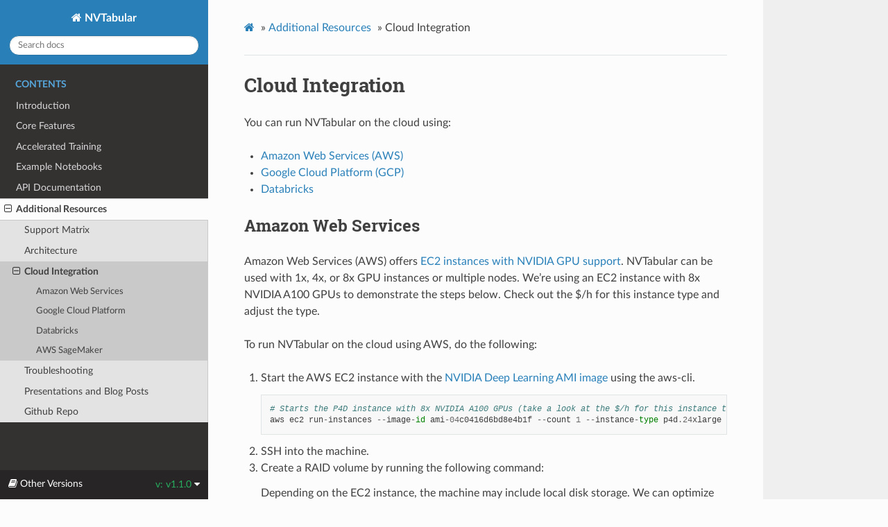

--- FILE ---
content_type: text/html; charset=utf-8
request_url: https://nvidia-merlin.github.io/NVTabular/v1.1.0/resources/cloud_integration.html
body_size: 6464
content:
<!DOCTYPE html>
<html class="writer-html5" lang="en" >
<head>
  <meta charset="utf-8" />
  <meta name="viewport" content="width=device-width, initial-scale=1.0" />
  <title>Cloud Integration &mdash; NVTabular 2021 documentation</title><link rel="stylesheet" href="../_static/css/theme.css" type="text/css" />
    <link rel="stylesheet" href="../_static/pygments.css" type="text/css" />
      <link rel="stylesheet" href="../_static/mystnb.css" type="text/css" />
      <link rel="stylesheet" href="../_static/togglebutton.css" type="text/css" />
  <!--[if lt IE 9]>
    <script src="../_static/js/html5shiv.min.js"></script>
  <![endif]-->
  <script id="documentation_options" data-url_root="../" src="../_static/documentation_options.js"></script>
        <script src="../_static/jquery.js"></script>
        <script src="../_static/underscore.js"></script>
        <script src="../_static/doctools.js"></script>
        <script >let toggleHintShow = 'Click to show';</script>
        <script >let toggleHintHide = 'Click to hide';</script>
        <script >let toggleOpenOnPrint = 'true';</script>
        <script src="../_static/togglebutton.js"></script>
        <script >var togglebuttonSelector = '.toggle, .admonition.dropdown, .tag_hide_input div.cell_input, .tag_hide-input div.cell_input, .tag_hide_output div.cell_output, .tag_hide-output div.cell_output, .tag_hide_cell.cell, .tag_hide-cell.cell';</script>
    <script src="../_static/js/theme.js"></script>
    <link rel="index" title="Index" href="../genindex.html" />
    <link rel="search" title="Search" href="../search.html" />
    <link rel="next" title="Troubleshooting" href="troubleshooting.html" />
    <link rel="prev" title="Architecture" href="architecture.html" /> 
</head>

<body class="wy-body-for-nav"> 
  <div class="wy-grid-for-nav">
    <nav data-toggle="wy-nav-shift" class="wy-nav-side">
      <div class="wy-side-scroll">
        <div class="wy-side-nav-search" >
            <a href="../index.html" class="icon icon-home"> NVTabular
          </a>
<div role="search">
  <form id="rtd-search-form" class="wy-form" action="../search.html" method="get">
    <input type="text" name="q" placeholder="Search docs" />
    <input type="hidden" name="check_keywords" value="yes" />
    <input type="hidden" name="area" value="default" />
  </form>
</div>
        </div><div class="wy-menu wy-menu-vertical" data-spy="affix" role="navigation" aria-label="Navigation menu">
              <p class="caption"><span class="caption-text">Contents</span></p>
<ul class="current">
<li class="toctree-l1"><a class="reference internal" href="../Introduction.html">Introduction</a></li>
<li class="toctree-l1"><a class="reference internal" href="../core_features.html">Core Features</a></li>
<li class="toctree-l1"><a class="reference internal" href="../training/index.html">Accelerated Training</a></li>
<li class="toctree-l1"><a class="reference internal" href="../examples/index.html">Example Notebooks</a></li>
<li class="toctree-l1"><a class="reference internal" href="../api.html">API Documentation</a></li>
<li class="toctree-l1 current"><a class="reference internal" href="index.html">Additional Resources</a><ul class="current">
<li class="toctree-l2"><a class="reference internal" href="support_matrix.html">Support Matrix</a></li>
<li class="toctree-l2"><a class="reference internal" href="architecture.html">Architecture</a></li>
<li class="toctree-l2 current"><a class="current reference internal" href="#">Cloud Integration</a><ul>
<li class="toctree-l3"><a class="reference internal" href="#amazon-web-services">Amazon Web Services</a></li>
<li class="toctree-l3"><a class="reference internal" href="#google-cloud-platform">Google Cloud Platform</a></li>
<li class="toctree-l3"><a class="reference internal" href="#databricks">Databricks</a></li>
<li class="toctree-l3"><a class="reference internal" href="#aws-sagemaker">AWS SageMaker</a></li>
</ul>
</li>
<li class="toctree-l2"><a class="reference internal" href="troubleshooting.html">Troubleshooting</a></li>
<li class="toctree-l2"><a class="reference internal" href="links.html">Presentations and Blog Posts</a></li>
<li class="toctree-l2"><a class="reference external" href="https://github.com/NVIDIA/NVTabular">Github Repo</a></li>
</ul>
</li>
</ul>

        </div>
      </div>
    </nav>

    <section data-toggle="wy-nav-shift" class="wy-nav-content-wrap"><nav class="wy-nav-top" aria-label="Mobile navigation menu" >
          <i data-toggle="wy-nav-top" class="fa fa-bars"></i>
          <a href="../index.html">NVTabular</a>
      </nav>

      <div class="wy-nav-content">
        <div class="rst-content">
          <div role="navigation" aria-label="Page navigation">
  <ul class="wy-breadcrumbs">
      <li><a href="../index.html" class="icon icon-home"></a> &raquo;</li>
          <li><a href="index.html">Additional Resources</a> &raquo;</li>
      <li>Cloud Integration</li>
      <li class="wy-breadcrumbs-aside">
      </li>
  </ul>
  <hr/>
</div>
          <div role="main" class="document" itemscope="itemscope" itemtype="http://schema.org/Article">
           <div itemprop="articleBody">
             
  <div class="section" id="cloud-integration">
<h1>Cloud Integration<a class="headerlink" href="#cloud-integration" title="Permalink to this headline"></a></h1>
<p>You can run NVTabular on the cloud using:</p>
<ul class="simple">
<li><p><a class="reference internal" href="#amazon-web-services"><span class="std std-doc">Amazon Web Services (AWS)</span></a></p></li>
<li><p><a class="reference internal" href="#google-cloud-platform"><span class="std std-doc">Google Cloud Platform (GCP)</span></a></p></li>
<li><p><a class="reference internal" href="#databricks"><span class="std std-doc">Databricks</span></a></p></li>
</ul>
<div class="section" id="amazon-web-services">
<h2>Amazon Web Services<a class="headerlink" href="#amazon-web-services" title="Permalink to this headline"></a></h2>
<p>Amazon Web Services (AWS) offers <a class="reference external" href="https://aws.amazon.com/ec2/instance-types/#Accelerated_Computing">EC2 instances with NVIDIA GPU support</a>. NVTabular can be used with 1x, 4x, or 8x GPU instances or multiple nodes. We’re using an EC2 instance with 8x NVIDIA A100 GPUs to demonstrate the steps below. Check out the $/h for this instance type and adjust the type.</p>
<p>To run NVTabular on the cloud using AWS, do the following:</p>
<ol class="arabic">
<li><p>Start the AWS EC2 instance with the <a class="reference external" href="https://aws.amazon.com/marketplace/pp/NVIDIA-NVIDIA-Deep-Learning-AMI/B076K31M1S">NVIDIA Deep Learning AMI image</a> using the aws-cli.</p>
<div class="highlight-default notranslate"><div class="highlight"><pre><span></span><span class="c1"># Starts the P4D instance with 8x NVIDIA A100 GPUs (take a look at the $/h for this instance type before using them)</span>
<span class="n">aws</span> <span class="n">ec2</span> <span class="n">run</span><span class="o">-</span><span class="n">instances</span> <span class="o">--</span><span class="n">image</span><span class="o">-</span><span class="nb">id</span> <span class="n">ami</span><span class="o">-</span><span class="mi">04</span><span class="n">c0416d6bd8e4b1f</span> <span class="o">--</span><span class="n">count</span> <span class="mi">1</span> <span class="o">--</span><span class="n">instance</span><span class="o">-</span><span class="nb">type</span> <span class="n">p4d</span><span class="mf">.24</span><span class="n">xlarge</span> <span class="o">--</span><span class="n">key</span><span class="o">-</span><span class="n">name</span> <span class="o">&lt;</span><span class="n">MyKeyPair</span><span class="o">&gt;</span> <span class="o">--</span><span class="n">security</span><span class="o">-</span><span class="n">groups</span> <span class="o">&lt;</span><span class="n">my</span><span class="o">-</span><span class="n">sg</span><span class="o">&gt;</span>
</pre></div>
</div>
</li>
<li><p>SSH into the machine.</p></li>
<li><p>Create a RAID volume by running the following command:</p>
<p>Depending on the EC2 instance, the machine may include local disk storage. We can optimize the performance by creating a
<a class="reference external" href="https://docs.aws.amazon.com/AWSEC2/latest/UserGuide/raid-config.html">RAID volume</a>. Based on our experience, two NVMe volumes yield the best performance.</p>
<div class="highlight-default notranslate"><div class="highlight"><pre><span></span><span class="n">sudo</span> <span class="n">mdadm</span> <span class="o">--</span><span class="n">create</span> <span class="o">--</span><span class="n">verbose</span> <span class="o">/</span><span class="n">dev</span><span class="o">/</span><span class="n">md0</span> <span class="o">--</span><span class="n">level</span><span class="o">=</span><span class="mi">0</span> <span class="o">--</span><span class="n">name</span><span class="o">=</span><span class="n">MY_RAID</span> <span class="o">--</span><span class="n">raid</span><span class="o">-</span><span class="n">devices</span><span class="o">=</span><span class="mi">2</span> <span class="o">/</span><span class="n">dev</span><span class="o">/</span><span class="n">nvme1n1</span> <span class="o">/</span><span class="n">dev</span><span class="o">/</span><span class="n">nvme2n1</span>

<span class="n">sudo</span> <span class="n">mkfs</span><span class="o">.</span><span class="n">ext4</span> <span class="o">-</span><span class="n">L</span> <span class="n">MY_RAID</span> <span class="o">/</span><span class="n">dev</span><span class="o">/</span><span class="n">md0</span>
<span class="n">sudo</span> <span class="n">mkdir</span> <span class="o">-</span><span class="n">p</span> <span class="o">/</span><span class="n">mnt</span><span class="o">/</span><span class="n">raid</span>
<span class="n">sudo</span> <span class="n">mount</span> <span class="n">LABEL</span><span class="o">=</span><span class="n">MY_RAID</span> <span class="o">/</span><span class="n">mnt</span><span class="o">/</span><span class="n">raid</span>

<span class="n">sudo</span> <span class="n">chmod</span> <span class="o">-</span><span class="n">R</span> <span class="mi">777</span> <span class="o">/</span><span class="n">mnt</span><span class="o">/</span><span class="n">raid</span>

<span class="c1"># Copy dataset inside raid directory:</span>
<span class="n">cp</span> <span class="o">-</span><span class="n">r</span> <span class="n">data</span><span class="o">/</span> <span class="o">/</span><span class="n">mnt</span><span class="o">/</span><span class="n">raid</span><span class="o">/</span><span class="n">data</span><span class="o">/</span>
</pre></div>
</div>
</li>
<li><p>Launch the NVTabular Docker container by running the following command:</p>
<div class="highlight-default notranslate"><div class="highlight"><pre><span></span><span class="n">docker</span> <span class="n">run</span> <span class="o">--</span><span class="n">gpus</span> <span class="nb">all</span> <span class="o">--</span><span class="n">rm</span> <span class="o">-</span><span class="n">it</span> <span class="o">-</span><span class="n">p</span> <span class="mi">8888</span><span class="p">:</span><span class="mi">8888</span> <span class="o">-</span><span class="n">p</span> <span class="mi">8797</span><span class="p">:</span><span class="mi">8787</span> <span class="o">-</span><span class="n">p</span> <span class="mi">8796</span><span class="p">:</span><span class="mi">8786</span> <span class="o">--</span><span class="n">ipc</span><span class="o">=</span><span class="n">host</span> <span class="o">--</span><span class="n">cap</span><span class="o">-</span><span class="n">add</span> <span class="n">SYS_PTRACE</span> <span class="o">-</span><span class="n">v</span> <span class="o">/</span><span class="n">mnt</span><span class="o">/</span><span class="n">raid</span><span class="p">:</span><span class="o">/</span><span class="n">raid</span> <span class="n">nvcr</span><span class="o">.</span><span class="n">io</span><span class="o">/</span><span class="n">nvidia</span><span class="o">/</span><span class="n">nvtabular</span><span class="p">:</span><span class="mf">0.3</span> <span class="o">/</span><span class="nb">bin</span><span class="o">/</span><span class="n">bash</span>
</pre></div>
</div>
</li>
<li><p>Start the jupyter-lab server by running the following command:</p>
<div class="highlight-default notranslate"><div class="highlight"><pre><span></span><span class="n">jupyter</span><span class="o">-</span><span class="n">lab</span> <span class="o">--</span><span class="n">allow</span><span class="o">-</span><span class="n">root</span> <span class="o">--</span><span class="n">ip</span><span class="o">=</span><span class="s1">&#39;0.0.0.0&#39;</span> <span class="o">--</span><span class="n">NotebookApp</span><span class="o">.</span><span class="n">token</span><span class="o">=</span><span class="s1">&#39;&lt;password&gt;&#39;</span>
</pre></div>
</div>
</li>
</ol>
</div>
<div class="section" id="google-cloud-platform">
<h2>Google Cloud Platform<a class="headerlink" href="#google-cloud-platform" title="Permalink to this headline"></a></h2>
<p>The Google Cloud Platform (GCP) offers <a class="reference external" href="https://cloud.google.com/compute/docs/gpus">Compute Engine instances with NVIDIA GPU support</a>. We’re using a VM with 8x NVIDIA A100 GPUs and eight local SSD-NVMe devices configured as RAID 0 to demonstrate the steps below.</p>
<p>To run NVTabular on the cloud using GCP, do the following:</p>
<ol class="arabic">
<li><p>Configure and create the VM as follows:</p>
<ul class="simple">
<li><p><strong>GPU</strong>: 8xA100 (a2-highgpu-8g)</p></li>
<li><p><strong>Boot Disk</strong>: Ubuntu version 18.04</p></li>
<li><p><strong>Storage</strong>: Local 8xSSD-NVMe</p></li>
</ul>
</li>
<li><p><a class="reference external" href="https://cloud.google.com/compute/docs/gpus/install-drivers-gpu#ubuntu-driver-steps">Install the appropriate NVIDIA drivers and CUDA</a> by running the following commands:</p>
<div class="highlight-default notranslate"><div class="highlight"><pre><span></span><span class="n">curl</span> <span class="o">-</span><span class="n">O</span> <span class="n">https</span><span class="p">:</span><span class="o">//</span><span class="n">developer</span><span class="o">.</span><span class="n">download</span><span class="o">.</span><span class="n">nvidia</span><span class="o">.</span><span class="n">com</span><span class="o">/</span><span class="n">compute</span><span class="o">/</span><span class="n">cuda</span><span class="o">/</span><span class="n">repos</span><span class="o">/</span><span class="n">ubuntu1804</span><span class="o">/</span><span class="n">x86_64</span><span class="o">/</span><span class="n">cuda</span><span class="o">-</span><span class="n">ubuntu1804</span><span class="o">.</span><span class="n">pin</span>
<span class="n">sudo</span> <span class="n">mv</span> <span class="n">cuda</span><span class="o">-</span><span class="n">ubuntu1804</span><span class="o">.</span><span class="n">pin</span> <span class="o">/</span><span class="n">etc</span><span class="o">/</span><span class="n">apt</span><span class="o">/</span><span class="n">preferences</span><span class="o">.</span><span class="n">d</span><span class="o">/</span><span class="n">cuda</span><span class="o">-</span><span class="n">repository</span><span class="o">-</span><span class="n">pin</span><span class="o">-</span><span class="mi">600</span>
<span class="n">sudo</span> <span class="n">apt</span><span class="o">-</span><span class="n">key</span> <span class="n">adv</span> <span class="o">--</span><span class="n">fetch</span><span class="o">-</span><span class="n">keys</span> <span class="n">https</span><span class="p">:</span><span class="o">//</span><span class="n">developer</span><span class="o">.</span><span class="n">download</span><span class="o">.</span><span class="n">nvidia</span><span class="o">.</span><span class="n">com</span><span class="o">/</span><span class="n">compute</span><span class="o">/</span><span class="n">cuda</span><span class="o">/</span><span class="n">repos</span><span class="o">/</span><span class="n">ubuntu1804</span><span class="o">/</span><span class="n">x86_64</span><span class="o">/</span><span class="mi">7</span><span class="n">fa2af80</span><span class="o">.</span><span class="n">pub</span>
<span class="n">sudo</span> <span class="n">add</span><span class="o">-</span><span class="n">apt</span><span class="o">-</span><span class="n">repository</span> <span class="s2">&quot;deb https://developer.download.nvidia.com/compute/cuda/repos/ubuntu1804/x86_64/ /&quot;</span>
<span class="n">sudo</span> <span class="n">apt</span> <span class="o">-</span><span class="n">y</span> <span class="n">update</span>
<span class="n">sudo</span> <span class="n">apt</span> <span class="o">-</span><span class="n">y</span> <span class="n">install</span> <span class="n">cuda</span>
<span class="n">nvidia</span><span class="o">-</span><span class="n">smi</span> <span class="c1"># Check installation</span>
</pre></div>
</div>
</li>
<li><p><a class="reference external" href="https://docs.nvidia.com/datacenter/cloud-native/container-toolkit/install-guide.html">Install Docker</a> by running the following commands:</p>
<div class="highlight-default notranslate"><div class="highlight"><pre><span></span>distribution=$(. /etc/os-release;echo $ID$VERSION_ID) \
   &amp;&amp; curl -s -L https://nvidia-merlin.github.io/nvidia-docker/gpgkey | sudo apt-key add - \
   &amp;&amp; curl -s -L https://nvidia-merlin.github.io/nvidia-docker/$distribution/nvidia-docker.list | sudo tee /etc/apt/sources.list.d/nvidia-docker.list
sudo apt-get -y update
sudo apt-get install -y nvidia-docker2
sudo systemctl restart docker
sudo docker run --rm --gpus all nvidia/cuda:11.0-base nvidia-smi # Check Installation
</pre></div>
</div>
</li>
<li><p>Configure the storage as RAID 0 by running the following commands:</p>
<div class="highlight-default notranslate"><div class="highlight"><pre><span></span><span class="n">sudo</span> <span class="n">mdadm</span> <span class="o">--</span><span class="n">create</span> <span class="o">--</span><span class="n">verbose</span> <span class="o">/</span><span class="n">dev</span><span class="o">/</span><span class="n">md0</span> <span class="o">--</span><span class="n">level</span><span class="o">=</span><span class="mi">0</span> <span class="o">--</span><span class="n">name</span><span class="o">=</span><span class="n">MY_RAID</span> <span class="o">--</span><span class="n">raid</span><span class="o">-</span><span class="n">devices</span><span class="o">=</span><span class="mi">2</span> <span class="o">/</span><span class="n">dev</span><span class="o">/</span><span class="n">nvme0n1</span> <span class="o">/</span><span class="n">dev</span><span class="o">/</span><span class="n">nvme0n2</span>
<span class="n">sudo</span> <span class="n">mkfs</span><span class="o">.</span><span class="n">ext4</span> <span class="o">-</span><span class="n">L</span> <span class="n">MY_RAID</span> <span class="o">/</span><span class="n">dev</span><span class="o">/</span><span class="n">md0</span>
<span class="n">sudo</span> <span class="n">mkdir</span> <span class="o">-</span><span class="n">p</span> <span class="o">/</span><span class="n">mnt</span><span class="o">/</span><span class="n">raid</span>
<span class="n">sudo</span> <span class="n">mount</span> <span class="n">LABEL</span><span class="o">=</span><span class="n">MY_RAID</span> <span class="o">/</span><span class="n">mnt</span><span class="o">/</span><span class="n">raid</span>
<span class="n">sudo</span> <span class="n">chmod</span> <span class="o">-</span><span class="n">R</span> <span class="mi">777</span> <span class="o">/</span><span class="n">mnt</span><span class="o">/</span><span class="n">raid</span>

<span class="c1"># Copy data to RAID</span>
<span class="n">cp</span> <span class="o">-</span><span class="n">r</span> <span class="n">data</span><span class="o">/</span> <span class="o">/</span><span class="n">mnt</span><span class="o">/</span><span class="n">raid</span><span class="o">/</span><span class="n">data</span><span class="o">/</span>
</pre></div>
</div>
</li>
<li><p>Run the container by running the following command:</p>
<div class="highlight-default notranslate"><div class="highlight"><pre><span></span><span class="n">docker</span> <span class="n">run</span> <span class="o">--</span><span class="n">gpus</span> <span class="nb">all</span> <span class="o">--</span><span class="n">rm</span> <span class="o">-</span><span class="n">it</span> <span class="o">-</span><span class="n">p</span> <span class="mi">8888</span><span class="p">:</span><span class="mi">8888</span> <span class="o">-</span><span class="n">p</span> <span class="mi">8797</span><span class="p">:</span><span class="mi">8787</span> <span class="o">-</span><span class="n">p</span> <span class="mi">8796</span><span class="p">:</span><span class="mi">8786</span> <span class="o">--</span><span class="n">ipc</span><span class="o">=</span><span class="n">host</span> <span class="o">--</span><span class="n">cap</span><span class="o">-</span><span class="n">add</span> <span class="n">SYS_PTRACE</span> <span class="o">-</span><span class="n">v</span> <span class="o">/</span><span class="n">mnt</span><span class="o">/</span><span class="n">raid</span><span class="p">:</span><span class="o">/</span><span class="n">raid</span> <span class="n">nvcr</span><span class="o">.</span><span class="n">io</span><span class="o">/</span><span class="n">nvidia</span><span class="o">/</span><span class="n">nvtabular</span><span class="p">:</span><span class="mf">0.3</span> <span class="o">/</span><span class="nb">bin</span><span class="o">/</span><span class="n">bash</span>
</pre></div>
</div>
</li>
</ol>
</div>
<div class="section" id="databricks">
<h2>Databricks<a class="headerlink" href="#databricks" title="Permalink to this headline"></a></h2>
<p>Databricks has developed a web-based platform on top of Apache Spark to provide automated cluster management. Databricks currently supports <a class="reference external" href="https://docs.databricks.com/clusters/custom-containers.html">custom containers</a></p>
<p>To run NVTabular on Databricks, do the following:</p>
<ol class="arabic">
<li><p>Create a custom NVTabular container using Databricks runtime.</p>
<p><strong>NOTE</strong>: If any of the default dependencies that come with the Databricks cluster are changed to a different version, the Databricks cluster won’t be able to detect the Spark
driver. As a workaround, the NVIDIA RAPIDS team has created a
<a class="reference external" href="https://github.com/rapidsai/cloud-ml-examples/tree/main/databricks/docker">Docker container</a> so that RAPIDS can run inside a Databricks cluster.</p>
</li>
<li><p>Extend the container and add NVTabular and PyTorch so that they can run inside Databricks.</p></li>
<li><p>Select the appropriate version of the NVTabular Conda repo.</p>
<p><strong>NOTE</strong>: All versions of the NVTabular conda repo are listed <a class="reference external" href="https://anaconda.org/nvidia/nvtabular/files?version=">here</a>.</p>
</li>
<li><p>Clone the cloud-ml-example repo by running the following command:</p>
<div class="highlight-default notranslate"><div class="highlight"><pre><span></span><span class="n">git</span> <span class="n">clone</span> <span class="n">https</span><span class="p">:</span><span class="o">//</span><span class="n">github</span><span class="o">.</span><span class="n">com</span><span class="o">/</span><span class="n">rapidsai</span><span class="o">/</span><span class="n">cloud</span><span class="o">-</span><span class="n">ml</span><span class="o">-</span><span class="n">examples</span><span class="o">.</span><span class="n">git</span>
</pre></div>
</div>
</li>
<li><p>Add the selected version of the NVTabular Conda repo to the <a class="reference external" href="https://github.com/rapidsai/cloud-ml-examples/blob/main/databricks/docker/rapids-spec.txt">rapids-spec.txt</a> file by
running the following command:</p>
<div class="highlight-default notranslate"><div class="highlight"><pre><span></span><span class="n">cd</span> <span class="n">databricks</span>
<span class="n">echo</span> <span class="s2">&quot;https://conda.anaconda.org/nvidia/linux-64/nvtabular-0.6.1-py38_0.tar.bz2&quot;</span> <span class="o">&gt;&gt;</span> <span class="n">docker</span><span class="o">/</span><span class="n">rapids</span><span class="o">-</span><span class="n">spec</span><span class="o">.</span><span class="n">txt</span>
</pre></div>
</div>
</li>
<li><p>To install PyTorch, add the fastai pip package install to the Dockerfile by running the following command:</p>
<div class="highlight-default notranslate"><div class="highlight"><pre><span></span><span class="n">RUN</span> <span class="n">pip</span> <span class="n">install</span> <span class="n">fastai</span>
</pre></div>
</div>
</li>
<li><p>Build the container and push it to Docker Hub or the AWS Elastic Container Registry by running the following command:</p>
<div class="highlight-default notranslate"><div class="highlight"><pre><span></span><span class="n">docker</span> <span class="n">build</span> <span class="o">--</span><span class="n">tag</span> <span class="o">&lt;</span><span class="n">repo_name</span><span class="o">&gt;/</span><span class="n">databricks_nvtabular</span><span class="p">:</span><span class="n">latest</span> <span class="n">docker</span> <span class="n">push</span> <span class="o">&lt;</span><span class="n">repo_name</span><span class="o">&gt;/</span><span class="n">databricks_nvtabular</span><span class="p">:</span><span class="n">latest</span>
</pre></div>
</div>
</li>
<li><p>Use the custom container to spin up the Databricks cluster.</p>
<p><img alt="Databricks NVTabular" src="../_images/nvt_databricks.png" /></p>
</li>
<li><p>Select a GPU node for the Worker and Driver.
Once the Databricks cluster is up, NVTabular will be running inside of it.</p></li>
</ol>
</div>
<div class="section" id="aws-sagemaker">
<h2>AWS SageMaker<a class="headerlink" href="#aws-sagemaker" title="Permalink to this headline"></a></h2>
<p><a class="reference external" href="https://aws.amazon.com/sagemaker/">AWS SageMaker</a> is a service from AWS to “build, train and deploy machine learning” models. It automates and manages the MLOps workflow. It supports jupyter notebook instances enabling users to work directly in jupyter notebook/jupyter lab without any additional configurations. In this section, we will explain how to run NVIDIA Merlin (NVTabular) on AWS SageMaker notebook instances. We adopted the work from <a class="reference external" href="https://twitter.com/eugeneyan/">Eugene</a> from his <a class="reference external" href="https://twitter.com/eugeneyan/status/1470916049604268035">twitter post</a>. We tested the workflow on February, 1st, 2022, but it is not integrated into our CI workflows. Future release of Merlin or Merlin’s dependencies can cause issues.</p>
<p>To run the <a class="reference external" href="https://github.com/NVIDIA-Merlin/NVTabular/tree/main/examples/getting-started-movielens">movielens example</a> on AWS SageMaker, do the following:</p>
<ol class="arabic simple">
<li><p>Login into your AWS console and select AWS SageMaker.</p></li>
<li><p>Select <code class="docutils literal notranslate"><span class="pre">Notebook</span></code> -&gt; <code class="docutils literal notranslate"><span class="pre">Notebook</span> <span class="pre">instances</span></code> -&gt; <code class="docutils literal notranslate"><span class="pre">Create</span> <span class="pre">notebook</span> <span class="pre">instance</span></code>. Give the instance a name and select a notebook instance type with GPUs. For example, we selected <code class="docutils literal notranslate"><span class="pre">ml.p3.2xlarge</span></code>. Please review the associated costs with each instance type. As a platform identifier, select <code class="docutils literal notranslate"><span class="pre">notebook-al2-v1</span></code>. The previous platform identifier runs with TensorFlow 2.1.x and we had more issue to update it to TensorFlow 2.6.x. The <code class="docutils literal notranslate"><span class="pre">volume</span> <span class="pre">size</span></code> can be increased in the section <code class="docutils literal notranslate"><span class="pre">Additional</span> <span class="pre">configuration</span></code>.</p></li>
<li><p>After the instance is running, connect to jupyter lab.</p></li>
<li><p>Start a terminal to have access to the command line.</p></li>
<li><p>The image contains many conda environments, which requires ~60GB of disk space. You can remove some of them to free disk space in the folder <code class="docutils literal notranslate"><span class="pre">/home/ec2-user/anaconda3/envs/</span></code></p></li>
<li><p>Clone the NVTabular repository and install the conda environment.</p></li>
</ol>
<div class="highlight-default notranslate"><div class="highlight"><pre><span></span><span class="n">cd</span> <span class="o">/</span><span class="n">home</span><span class="o">/</span><span class="n">ec2</span><span class="o">-</span><span class="n">user</span><span class="o">/</span><span class="n">SageMaker</span><span class="o">/</span>
<span class="n">git</span> <span class="n">clone</span> <span class="n">https</span><span class="p">:</span><span class="o">//</span><span class="n">github</span><span class="o">.</span><span class="n">com</span><span class="o">/</span><span class="n">NVIDIA</span><span class="o">-</span><span class="n">Merlin</span><span class="o">/</span><span class="n">NVTabular</span><span class="o">.</span><span class="n">git</span>
<span class="n">conda</span> <span class="n">env</span> <span class="n">create</span> <span class="o">-</span><span class="n">f</span><span class="o">=</span><span class="n">NVTabular</span><span class="o">/</span><span class="n">conda</span><span class="o">/</span><span class="n">environments</span><span class="o">/</span><span class="n">nvtabular_aws_sagemaker</span><span class="o">.</span><span class="n">yml</span>
</pre></div>
</div>
<ol class="arabic simple" start="7">
<li><p>Activate the conda environment</p></li>
</ol>
<div class="highlight-default notranslate"><div class="highlight"><pre><span></span><span class="n">source</span> <span class="o">/</span><span class="n">home</span><span class="o">/</span><span class="n">ec2</span><span class="o">-</span><span class="n">user</span><span class="o">/</span><span class="n">anaconda3</span><span class="o">/</span><span class="n">etc</span><span class="o">/</span><span class="n">profile</span><span class="o">.</span><span class="n">d</span><span class="o">/</span><span class="n">conda</span><span class="o">.</span><span class="n">sh</span>
<span class="n">conda</span> <span class="n">activate</span> <span class="n">nvtabular</span>
</pre></div>
</div>
<ol class="arabic simple" start="8">
<li><p>Install additional packages, such as TensorFlow or PyTorch</p></li>
</ol>
<div class="highlight-default notranslate"><div class="highlight"><pre><span></span><span class="n">pip</span> <span class="n">install</span> <span class="n">tensorflow</span><span class="o">-</span><span class="n">gpu</span> 
<span class="n">pip</span> <span class="n">install</span> <span class="n">torch</span>
<span class="n">pip</span> <span class="n">install</span> <span class="n">graphviz</span>
</pre></div>
</div>
<ol class="arabic simple" start="9">
<li><p>Install Transformer4Rec, torchmetrics and ipykernel</p></li>
</ol>
<div class="highlight-default notranslate"><div class="highlight"><pre><span></span><span class="n">conda</span> <span class="n">install</span> <span class="o">-</span><span class="n">y</span> <span class="o">-</span><span class="n">c</span> <span class="n">nvidia</span> <span class="o">-</span><span class="n">c</span> <span class="n">rapidsai</span> <span class="o">-</span><span class="n">c</span> <span class="n">numba</span> <span class="o">-</span><span class="n">c</span> <span class="n">conda</span><span class="o">-</span><span class="n">forge</span> <span class="n">transformers4rec</span>
<span class="n">conda</span> <span class="n">install</span> <span class="o">-</span><span class="n">y</span> <span class="n">torchmetrics</span> <span class="n">ipykernel</span>
</pre></div>
</div>
<ol class="arabic simple" start="10">
<li><p>Add conda environment as ipykernel</p></li>
</ol>
<div class="highlight-default notranslate"><div class="highlight"><pre><span></span><span class="n">python</span> <span class="o">-</span><span class="n">m</span> <span class="n">ipykernel</span> <span class="n">install</span> <span class="o">--</span><span class="n">user</span> <span class="o">--</span><span class="n">name</span><span class="o">=</span><span class="n">nvtabular</span>
</pre></div>
</div>
<ol class="arabic simple" start="11">
<li><p>You can switch in jupyter lab and run the <a class="reference external" href="https://github.com/NVIDIA-Merlin/NVTabular/tree/main/examples/getting-started-movielens">movielens example</a>.</p></li>
</ol>
<p>This workflow enables NVTabular ETL and training with TensorFlow or Pytorch. Deployment with Triton Inference Server will follow soon.</p>
</div>
</div>


           </div>
          </div>
          <footer><div class="rst-footer-buttons" role="navigation" aria-label="Footer">
        <a href="architecture.html" class="btn btn-neutral float-left" title="Architecture" accesskey="p" rel="prev"><span class="fa fa-arrow-circle-left" aria-hidden="true"></span> Previous</a>
        <a href="troubleshooting.html" class="btn btn-neutral float-right" title="Troubleshooting" accesskey="n" rel="next">Next <span class="fa fa-arrow-circle-right" aria-hidden="true"></span></a>
    </div>

  <hr/>

  <div role="contentinfo">
    <p>&#169; Copyright 2021, NVIDIA.</p>
  </div>

  Built with <a href="https://www.sphinx-doc.org/">Sphinx</a> using a
    <a href="https://github.com/readthedocs/sphinx_rtd_theme">theme</a>
    provided by <a href="https://readthedocs.org">Read the Docs</a>.
   

</footer>
        </div>
      </div>
    </section>
  </div>
  
<div class="rst-versions" data-toggle="rst-versions" role="note" aria-label="versions">
  <span class="rst-current-version" data-toggle="rst-current-version">
    <span class="fa fa-book"> Other Versions</span>
    v: v1.1.0
    <span class="fa fa-caret-down"></span>
  </span>
  <div class="rst-other-versions">
    <dl>
      <dt>Tags</dt>
      <dd><a href="cloud_integration.html">v1.1.0</a></dd>
      <dd><a href="../../v1.1.1/resources/cloud_integration.html">v1.1.1</a></dd>
      <dd><a href="../../v1.2.0/resources/cloud_integration.html">v1.2.0</a></dd>
      <dd><a href="../../v1.2.1/resources/cloud_integration.html">v1.2.1</a></dd>
      <dd><a href="../../v1.2.2/resources/cloud_integration.html">v1.2.2</a></dd>
      <dd><a href="../../v1.3.0/resources/cloud_integration.html">v1.3.0</a></dd>
    </dl>
    <dl>
      <dt>Branches</dt>
      <dd><a href="../../main/resources/cloud_integration.html">main</a></dd>
    </dl>
  </div>
</div><script>
      jQuery(function () {
          SphinxRtdTheme.Navigation.enable(true);
      });
  </script> 

</body>
</html>

--- FILE ---
content_type: application/javascript; charset=utf-8
request_url: https://nvidia-merlin.github.io/NVTabular/v1.1.0/_static/documentation_options.js
body_size: -316
content:
var DOCUMENTATION_OPTIONS = {
    URL_ROOT: document.getElementById("documentation_options").getAttribute('data-url_root'),
    VERSION: '2021',
    LANGUAGE: 'None',
    COLLAPSE_INDEX: false,
    BUILDER: 'html',
    FILE_SUFFIX: '.html',
    LINK_SUFFIX: '.html',
    HAS_SOURCE: true,
    SOURCELINK_SUFFIX: '.txt',
    NAVIGATION_WITH_KEYS: false
};